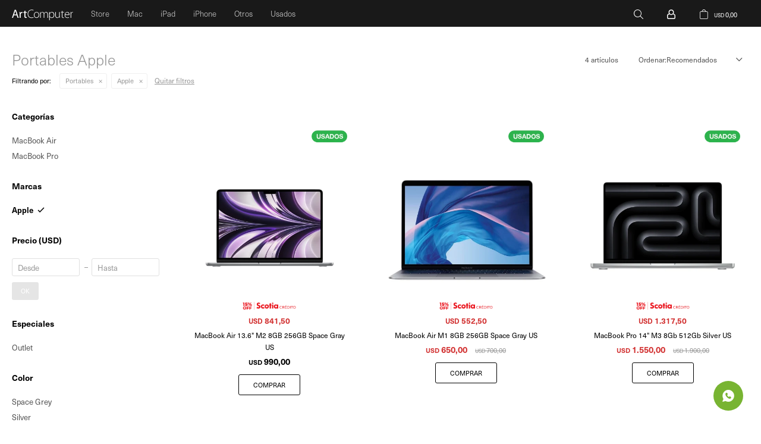

--- FILE ---
content_type: text/html; charset=utf-8
request_url: https://artcomputer.com.uy/usados/portables?marca=apple
body_size: 9280
content:
 <!DOCTYPE html> <html lang="es" class="no-js"> <head itemscope itemtype="http://schema.org/WebSite"> <meta charset="utf-8" /> <script> const GOOGLE_MAPS_CHANNEL_ID = '37'; </script> <link rel='preconnect' href='https://f.fcdn.app' /> <link rel='preconnect' href='https://fonts.googleapis.com' /> <link rel='preconnect' href='https://www.facebook.com' /> <link rel='preconnect' href='https://www.google-analytics.com' /> <link rel="dns-prefetch" href="https://cdnjs.cloudflare.com" /> <title itemprop='name'>Portables Apple — ArtComputer</title> <meta name="description" content="" /> <meta name="keywords" content="Portables,MacBook Air,MacBook Pro,Apple" /> <link itemprop="url" rel="canonical" href="https://artcomputer.com.uy/usados/portables?marca=apple" /> <meta property="og:title" content="Portables Apple — ArtComputer" /><meta property="og:description" content="" /><meta property="og:type" content="website" /><meta property="og:image" content="https://artcomputer.com.uy/public/web/img/logo-og.png"/><meta property="og:url" content="https://artcomputer.com.uy/usados/portables?marca=apple" /><meta property="og:site_name" content="ArtComputer" /> <meta name='twitter:description' content='' /> <meta name='twitter:image' content='https://artcomputer.com.uy/public/web/img/logo-og.png' /> <meta name='twitter:url' content='https://artcomputer.com.uy/usados/portables?marca=apple' /> <meta name='twitter:card' content='summary' /> <meta name='twitter:title' content='Portables Apple — ArtComputer' /> <script>document.getElementsByTagName('html')[0].setAttribute('class', 'js ' + ('ontouchstart' in window || navigator.msMaxTouchPoints ? 'is-touch' : 'no-touch'));</script> <script> var FN_TC = { M1 : 37.86, M2 : 1 }; </script> <script>window.dataLayer = window.dataLayer || [];var _tmData = {"fbPixel":"","hotJar":"","zopimId":"","app":"web"};</script> <script>(function(w,d,s,l,i){w[l]=w[l]||[];w[l].push({'gtm.start': new Date().getTime(),event:'gtm.js'});var f=d.getElementsByTagName(s)[0], j=d.createElement(s),dl=l!='dataLayer'?'&l='+l:'';j.setAttribute('defer', 'defer');j.src= 'https://www.googletagmanager.com/gtm.js?id='+i+dl;f.parentNode.insertBefore(j,f); })(window,document,'script','dataLayer','GTM-WPGKNMH');</script> <meta id='viewportMetaTag' name="viewport" content="width=device-width, initial-scale=1.0, maximum-scale=1,user-scalable=no"> <link rel="shortcut icon" href="https://f.fcdn.app/assets/commerce/artcomputer.com.uy/7b71_8116/public/web/favicon.ico" /> <link rel="apple-itouch-icon" href="https://f.fcdn.app/assets/commerce/artcomputer.com.uy/b1e8_4269/public/web/favicon.png" /> <link rel="stylesheet" href="https://use.typekit.net/iom7ods.css"> <link href="https://f.fcdn.app/assets/commerce/artcomputer.com.uy/0000_1039/s.66045704533666132446751478384418.css" rel="stylesheet"/> <script src="https://f.fcdn.app/assets/commerce/artcomputer.com.uy/0000_1039/s.42420412436233563453844544023164.js"></script> <!--[if lt IE 9]> <script type="text/javascript" src="https://cdnjs.cloudflare.com/ajax/libs/html5shiv/3.7.3/html5shiv.js"></script> <![endif]--> <link rel="manifest" href="https://f.fcdn.app/assets/manifest.json" /> </head> <body id='pgCatalogo' class='headerMenuBasic headerSubMenuFade headerSubMenuFullPageWidth buscadorSlideTop compraSlide compraLeft filtrosFixed fichaMobileFixedActions footer1 pc-usados items3'> <noscript><iframe src="https://www.googletagmanager.com/ns.html?id=GTM-WPGKNMH" height="0" width="0" style="display:none;visibility:hidden"></iframe></noscript> <script> (function (d, s, id) { var js, fjs = d.getElementsByTagName(s)[0]; if (d.getElementById(id)) return; js = d.createElement(s); js.id = id; js.setAttribute('defer', 'defer'); /* */ js.src = 'https://connect.facebook.net/es_LA/sdk/xfbml.js#xfbml=1&version=v3.0&autoLogAppEvents=1'; /* */ fjs.parentNode.insertBefore(js, fjs); }(document, 'script', 'facebook-jssdk')); </script> <script> window.fbAsyncInit = function () { FB.init({ appId: '265966028855958', autoLogAppEvents: true, xfbml: true, version: 'v3.0' }); }; var FBLogin = new (function () { var $frmLogin = null; var reRequest = false; var setMensajeError = function (msj) { var $frm = getFrmLogin(); if ($frm != null) { var $divMsj = $('.msg.err:first', $frm); if ($divMsj.length == 0) { $divMsj = $('<div class="msg err"><p></p></div>'); $divMsj.insertBefore($('.fld-grp:first', $frm)); } $('p:first', $divMsj).text(msj); } }; var getFrmLogin = function () { if ($frmLogin == null) { $frmLogin = $('#frmLogin'); if ($frmLogin.length == 0) { $frmLogin = null; } } return $frmLogin; }; var login = function () { var opt = { scope: 'public_profile,email' }; if (reRequest === true) { opt.auth_type = 'rerequest'; } FB.login(function (response) { if (response.status === 'connected') { $.ajax({ url: 'https://artcomputer.com.uy/ajax?service=login-fb', data: { tk: response.authResponse.accessToken }, dataType: 'json', success: function (json) { if (json.logged == true) { location.href = location.href.replace(/#.*/, ''); } else if (json.scope != undefined) { setMensajeError(json.msj); if (reRequest == false) { reRequest = true; login(); } } } }); } }, opt); }; this.login = function () { login(); }; $(function () { $('body:first').on('click', '.btnLoginFacebook', function (e) { e.preventDefault(); try { FBLogin.login(); } catch (e) { } }); }); })(); </script> <div id="pre"> <div id="wrapper"> <header id="header" role="banner"> <div class="cnt"> <div id="logo"><a href="/"><img src="https://f.fcdn.app/assets/commerce/artcomputer.com.uy/d24e_6a15/public/web/img/logo.svg" alt="ArtComputer" /></a></div> <nav id="menu" data-fn="fnMainMenu"> <ul class="lst main"> <li class="it tienda"> <a target="_self" href="https://artcomputer.com.uy/tienda" class="tit">Store</a> <div class="subMenu"> <div class="cnt"> <ul> <li class=" apple"><a target="_self" href="https://artcomputer.com.uy/apple" class="tit">Apple</a></li> <li class="marley marley"><a target="_self" href="https://artcomputer.com.uy/marley" class="tit">Marley</a></li> <li class="belkin belkin"><a target="_self" href="https://artcomputer.com.uy/belkin" class="tit">Belkin</a></li> <li class=" otras-marcas"><a target="_self" href="https://artcomputer.com.uy/otras-marcas" class="tit">Otras</a></li> </ul> </div> </div> </li> <li class="it mac"> <a target="_self" href="https://artcomputer.com.uy/mac" class="tit">Mac</a> <div class="subMenu"> <div class="cnt"> <ul> <li class=" macbook-air"><a target="_self" href="https://artcomputer.com.uy/mac/portables/macbook-air" class="tit">MacBook Air</a></li> <li class=" imac"><a target="_self" href="https://artcomputer.com.uy/mac/escritorio/imac" class="tit">iMac</a></li> </ul> </div> </div> </li> <li class="it ipad"> <a target="_self" href="https://artcomputer.com.uy/ipad" class="tit">iPad</a> <div class="subMenu"> <div class="cnt"> <ul> <li class=" ipad"><a target="_self" href="https://artcomputer.com.uy/ipad/ipad/ipad" class="tit">iPad</a></li> <li class=" ipad-pro"><a target="_self" href="https://artcomputer.com.uy/ipad/ipad/ipad-pro" class="tit">iPad Pro</a></li> </ul> </div> </div> </li> <li class="it iphone"> <a target="_self" href="https://artcomputer.com.uy/iphone" class="tit">iPhone</a> <div class="subMenu"> <div class="cnt"> <ul> <li class=" modelos iphone-16e"><a target="_self" href="https://artcomputer.com.uy/iphone?modelos=iphone-16e" class="tit">iPhone 16e</a></li> <li class=" modelos iphone-17"><a target="_self" href="https://artcomputer.com.uy/iphone?modelos=iphone-17" class="tit">iPhone 17</a></li> <li class=" modelos iphone-17-pro"><a target="_self" href="https://artcomputer.com.uy/iphone?modelos=iphone-17-pro" class="tit">iPhone 17 Pro</a></li> <li class=" modelos iphone-17-pro-max"><a target="_self" href="https://artcomputer.com.uy/iphone?modelos=iphone-17-pro-max" class="tit">iPhone 17 Pro Max</a></li> <li class=" modelos iphone-air"><a target="_self" href="https://artcomputer.com.uy/iphone?modelos=iphone-air" class="tit">iPhone Air</a></li> </ul> </div> </div> </li> <li class="it otros"> <a target="_self" href="https://artcomputer.com.uy/otros" class="tit">Otros</a> <div class="subMenu"> <div class="cnt"> <ul> <li class=" apple-watch"><a target="_self" href="https://artcomputer.com.uy/otros/accesorios/apple-watch" class="tit">Apple Watch</a></li> <li class=" airpods"><a target="_self" href="https://artcomputer.com.uy/otros/accesorios/airpods" class="tit">AirPods</a></li> <li class=" power-banks"><a target="_self" href="https://artcomputer.com.uy/otros/accesorios/power-banks" class="tit">Power banks</a></li> <li class=" cargadores"><a target="_self" href="https://artcomputer.com.uy/otros/accesorios/cargadores" class="tit">Cargadores</a></li> <li class=" hubs"><a target="_self" href="https://artcomputer.com.uy/otros/accesorios/hubs" class="tit">Hubs</a></li> <li class=" otros"><a target="_self" href="https://artcomputer.com.uy/otros/accesorios/otros" class="tit">Otros</a></li> <li class=" cables-y-adaptadores"><a target="_self" href="https://artcomputer.com.uy/otros/accesorios/cables-y-adaptadores" class="tit">Cables y Adaptadores</a></li> <li class=" protectores-y-bolsos"><a target="_self" href="https://artcomputer.com.uy/otros/accesorios/protectores-y-bolsos" class="tit">Protectores y bolsos</a></li> <li class=" hogar"><a target="_self" href="https://artcomputer.com.uy/otros/hogar" class="tit">Hogar</a></li> </ul> </div> </div> </li> <li class="it usados"> <a target="_self" href="https://artcomputer.com.uy/usados" class="tit">Usados</a> </li> </ul> </nav> <div class="toolsItem frmBusqueda" data-version='1'> <button type="button" class="btnItem btnMostrarBuscador"> <span class="ico"></span> <span class="txt"></span> </button> <form action="/catalogo"> <div class="cnt"> <span class="btnCerrar"> <span class="ico"></span> <span class="txt"></span> </span> <label class="lbl"> <b>Buscar productos</b> <input maxlength="48" required="" autocomplete="off" type="search" name="q" placeholder="Buscar productos..." /> </label> <button class="btnBuscar" type="submit"> <span class="ico"></span> <span class="txt"></span> </button> </div> </form> </div> <div class="toolsItem accesoMiCuentaCnt" data-logged="off" data-version='1'> <a href="/mi-cuenta" class="btnItem btnMiCuenta"> <span class="ico"></span> <span class="txt"></span> <span class="usuario"> <span class="nombre"></span> <span class="apellido"></span> </span> </a> <div class="miCuentaMenu"> <ul class="lst"> <li class="it"><a href='/mi-cuenta/mis-datos' class="tit" >Mis datos</a></li> <li class="it"><a href='/mi-cuenta/direcciones' class="tit" >Mis direcciones</a></li> <li class="it"><a href='/mi-cuenta/compras' class="tit" >Mis compras</a></li> <li class="it"><a href='/mi-cuenta/wish-list' class="tit" >Wish List</a></li> <li class="it itSalir"><a href='/salir' class="tit" >Salir</a></li> </ul> </div> </div> <div id="miCompra" data-show="off" data-fn="fnMiCompra" class="toolsItem" data-version="1"> </div> <a id="btnMainMenuMobile" href="javascript:mainMenuMobile.show();"><span class="ico">&#59421;</span><span class="txt">Menú</span></a> </div> </header> <!-- end:header --> <div id="central" data-catalogo="on" data-tit="Portables Apple " data-url="https://artcomputer.com.uy/usados/portables?marca=apple" data-total="4" data-pc="usados"> <div id="wrapperFicha"></div> <div class='hdr'> <h1 class="tit">Portables Apple</h1> <div class="tools"> <div class="tot">4 artículos </div> <span class="btn btn01 btnMostrarFiltros" title="Filtrar productos"></span> <div class="orden"><select name='ord' class="custom" id='cboOrdenCatalogo' data-pred="rec" ><option value="rec" selected="selected" >Recomendados</option><option value="new" >Recientes</option><option value="cat" >Categoría</option><option value="pra" >Menor precio</option><option value="prd" >Mayor precio</option></select></div> </div> </div> <div id="catalogoFiltrosSeleccionados"><strong class=tit>Filtrando por:</strong><a rel="nofollow" href="https://artcomputer.com.uy/usados?marca=apple" title="Quitar" class="it" data-tipo="categoria">Portables</a><a rel="nofollow" href="https://artcomputer.com.uy/usados/portables" title="Quitar" class="it" data-tipo="marca">Apple</a><a rel="nofollow" href="https://artcomputer.com.uy/usados" class="btnLimpiarFiltros">Quitar filtros</a></div> <section id="main" role="main"> <div id='catalogoProductos' class='articleList aListProductos ' data-tot='4' data-totAbs='4' data-cargarVariantes='1'><div class='it outlet grp12 grp13 grp17 grp57' data-disp='1' data-codProd='OUT441' data-codVar='OUT441' data-im='//f.fcdn.app/assets/nd.png'><div class='cnt'><a class="img" href="https://artcomputer.com.uy/catalogo/macbook-air-13-6-m2-8gb-256gb-space-gray-us_OUT441_OUT441" title="MacBook Air 13.6&quot; M2 8GB 256GB Space Gray US"> <div class="logoMarca"></div> <div class="cocardas"><div class="ctm"><div class="ico grupo grupo17"><img loading='lazy' src='//f.fcdn.app/imgs/0e20c3/artcomputer.com.uy/artcuy/f44c/webp/grupoproductos/143/100-100/cocarda-usados-mesa-de-trabajo-1.png' alt='Usados' /></div></div></div> <img loading='lazy' src='//f.fcdn.app/imgs/1744c1/artcomputer.com.uy/artcuy/0ac9/webp/catalogo/OUT441_OUT441_1/500x500/macbook-air-13-6-m2-8gb-256gb-space-gray-us-macbook-air-13-6-m2-8gb-256gb-space-gray-us.jpg' alt='MacBook Air 13.6&quot; M2 8GB 256GB Space Gray US MacBook Air 13.6&quot; M2 8GB 256GB Space Gray US' width='500' height='500' /> </a> <div class="info"> <a class="tit" href="https://artcomputer.com.uy/catalogo/macbook-air-13-6-m2-8gb-256gb-space-gray-us_OUT441_OUT441" title="MacBook Air 13.6&quot; M2 8GB 256GB Space Gray US"><h2>MacBook Air 13.6&quot; M2 8GB 256GB Space Gray US</h2></a> <div class="precios"> <strong class="precio venta"><span class="sim">USD</span> <span class="monto">990,00</span></strong> </div><span class="cocarda-uu"><img src="/public/web/img/cocarda-uu.png" alt="alt"/></span> <div class="descuentosMDP"><div class='desc_9'> <span class='img' title='Scotia Credito 15%'><img loading='lazy' src='//f.fcdn.app/imgs/07cc82/artcomputer.com.uy/artcuy/fbab/webp/descuentos/221/0x0/scotia-chica.png' alt='Scotia Credito 15%' /></span> <span class="precio"><span class="sim">USD</span> <span class="monto">841,50</span></span></div></div> <button class="btn btn01 btnComprar" onclick="miCompra.agregarArticulo('1:OUT441:OUT441:U:1',1)" data-sku="1:OUT441:OUT441:U:1"><span></span></button> <div class="variantes"></div> <!--<div class="marca">Apple</div>--> <!--<div class="desc">MacBook Air 13.6&quot; M2 8GB 256GB Space Gray US - USADO</div>--> </div><input type="hidden" class="json" style="display:none" value="{&quot;sku&quot;:{&quot;fen&quot;:&quot;1:OUT441:OUT441:U:1&quot;,&quot;com&quot;:&quot;OUT441::U&quot;},&quot;producto&quot;:{&quot;codigo&quot;:&quot;OUT441&quot;,&quot;nombre&quot;:&quot;MacBook Air 13.6\&quot; M2 8GB 256GB Space Gray US&quot;,&quot;categoria&quot;:&quot;Portables &gt; MacBook Air&quot;,&quot;marca&quot;:&quot;Apple&quot;},&quot;variante&quot;:{&quot;codigo&quot;:&quot;OUT441&quot;,&quot;codigoCompleto&quot;:&quot;OUT441OUT441&quot;,&quot;nombre&quot;:&quot;MacBook Air 13.6\&quot; M2 8GB 256GB Space Gray US&quot;,&quot;nombreCompleto&quot;:&quot;MacBook Air 13.6\&quot; M2 8GB 256GB Space Gray US&quot;,&quot;img&quot;:{&quot;u&quot;:&quot;\/\/f.fcdn.app\/imgs\/42d4d1\/artcomputer.com.uy\/artcuy\/0ac9\/webp\/catalogo\/OUT441_OUT441_1\/1024-1024\/macbook-air-13-6-m2-8gb-256gb-space-gray-us-macbook-air-13-6-m2-8gb-256gb-space-gray-us.jpg&quot;},&quot;url&quot;:&quot;https:\/\/artcomputer.com.uy\/catalogo\/macbook-air-13-6-m2-8gb-256gb-space-gray-us_OUT441_OUT441&quot;,&quot;tieneStock&quot;:false,&quot;ordenVariante&quot;:&quot;999&quot;},&quot;nomPresentacion&quot;:&quot;Talle \u00fanico&quot;,&quot;nombre&quot;:&quot;MacBook Air 13.6\&quot; M2 8GB 256GB Space Gray US&quot;,&quot;nombreCompleto&quot;:&quot;MacBook Air 13.6\&quot; M2 8GB 256GB Space Gray US&quot;,&quot;precioMonto&quot;:990,&quot;moneda&quot;:{&quot;nom&quot;:&quot;M2&quot;,&quot;nro&quot;:840,&quot;cod&quot;:&quot;USD&quot;,&quot;sim&quot;:&quot;USD&quot;},&quot;sale&quot;:false,&quot;outlet&quot;:true,&quot;nuevo&quot;:false}" /></div></div><div class='it rebajado outlet grp12 grp13 grp17 grp57' data-disp='1' data-codProd='OUT442' data-codVar='OUT442' data-im='//f.fcdn.app/assets/nd.png'><div class='cnt'><a class="img" href="https://artcomputer.com.uy/catalogo/macbook-air-m1-8gb-256gb-space-gray-us_OUT442_OUT442" title="MacBook Air M1 8GB 256GB Space Gray US"> <div class="logoMarca"></div> <div class="cocardas"><div class="ctm"><div class="ico grupo grupo17"><img loading='lazy' src='//f.fcdn.app/imgs/0e20c3/artcomputer.com.uy/artcuy/f44c/webp/grupoproductos/143/100-100/cocarda-usados-mesa-de-trabajo-1.png' alt='Usados' /></div></div></div> <img loading='lazy' src='//f.fcdn.app/imgs/e01893/artcomputer.com.uy/artcuy/092e/webp/catalogo/OUT442_OUT442_1/500x500/macbook-air-m1-8gb-256gb-space-gray-us-macbook-air-m1-8gb-256gb-space-gray-us.jpg' alt='MacBook Air M1 8GB 256GB Space Gray US MacBook Air M1 8GB 256GB Space Gray US' width='500' height='500' /> <span data-fn="fnLoadImg" data-src="//f.fcdn.app/imgs/622578/artcomputer.com.uy/artcuy/d72d/webp/catalogo/OUT442_OUT442_2/500x500/macbook-air-m1-8gb-256gb-space-gray-us-macbook-air-m1-8gb-256gb-space-gray-us.jpg" data-alt="" data-w="500" data-h="500"></span> </a> <div class="info"> <a class="tit" href="https://artcomputer.com.uy/catalogo/macbook-air-m1-8gb-256gb-space-gray-us_OUT442_OUT442" title="MacBook Air M1 8GB 256GB Space Gray US"><h2>MacBook Air M1 8GB 256GB Space Gray US</h2></a> <div class="precios"> <strong class="precio venta"><span class="sim">USD</span> <span class="monto">650,00</span></strong> <del class="precio lista"><span class="sim">USD</span> <span class="monto">700,00</span></del> </div><span class="cocarda-uu"><img src="/public/web/img/cocarda-uu.png" alt="alt"/></span> <div class="descuentosMDP"><div class='desc_9'> <span class='img' title='Scotia Credito 15%'><img loading='lazy' src='//f.fcdn.app/imgs/07cc82/artcomputer.com.uy/artcuy/fbab/webp/descuentos/221/0x0/scotia-chica.png' alt='Scotia Credito 15%' /></span> <span class="precio"><span class="sim">USD</span> <span class="monto">552,50</span></span></div></div> <button class="btn btn01 btnComprar" onclick="miCompra.agregarArticulo('1:OUT442:OUT442:U:1',1)" data-sku="1:OUT442:OUT442:U:1"><span></span></button> <div class="variantes"></div> <!--<div class="marca">Apple</div>--> <!--<div class="desc">MacBook Air M1 8GB 256GB Space Gray US - Usado</div>--> </div><input type="hidden" class="json" style="display:none" value="{&quot;sku&quot;:{&quot;fen&quot;:&quot;1:OUT442:OUT442:U:1&quot;,&quot;com&quot;:&quot;OUT442::U&quot;},&quot;producto&quot;:{&quot;codigo&quot;:&quot;OUT442&quot;,&quot;nombre&quot;:&quot;MacBook Air M1 8GB 256GB Space Gray US&quot;,&quot;categoria&quot;:&quot;Portables &gt; MacBook Air&quot;,&quot;marca&quot;:&quot;Apple&quot;},&quot;variante&quot;:{&quot;codigo&quot;:&quot;OUT442&quot;,&quot;codigoCompleto&quot;:&quot;OUT442OUT442&quot;,&quot;nombre&quot;:&quot;MacBook Air M1 8GB 256GB Space Gray US&quot;,&quot;nombreCompleto&quot;:&quot;MacBook Air M1 8GB 256GB Space Gray US&quot;,&quot;img&quot;:{&quot;u&quot;:&quot;\/\/f.fcdn.app\/imgs\/38bc76\/artcomputer.com.uy\/artcuy\/092e\/webp\/catalogo\/OUT442_OUT442_1\/1024-1024\/macbook-air-m1-8gb-256gb-space-gray-us-macbook-air-m1-8gb-256gb-space-gray-us.jpg&quot;},&quot;url&quot;:&quot;https:\/\/artcomputer.com.uy\/catalogo\/macbook-air-m1-8gb-256gb-space-gray-us_OUT442_OUT442&quot;,&quot;tieneStock&quot;:false,&quot;ordenVariante&quot;:&quot;999&quot;},&quot;nomPresentacion&quot;:&quot;Talle \u00fanico&quot;,&quot;nombre&quot;:&quot;MacBook Air M1 8GB 256GB Space Gray US&quot;,&quot;nombreCompleto&quot;:&quot;MacBook Air M1 8GB 256GB Space Gray US&quot;,&quot;precioMonto&quot;:650,&quot;moneda&quot;:{&quot;nom&quot;:&quot;M2&quot;,&quot;nro&quot;:840,&quot;cod&quot;:&quot;USD&quot;,&quot;sim&quot;:&quot;USD&quot;},&quot;sale&quot;:false,&quot;outlet&quot;:true,&quot;nuevo&quot;:false}" /></div></div><div class='it rebajado outlet grp12 grp13 grp17 grp57' data-disp='1' data-codProd='OUT395' data-codVar='OUT395' data-im='//f.fcdn.app/assets/nd.png'><div class='cnt'><a class="img" href="https://artcomputer.com.uy/catalogo/macbook-pro-14-m3-8gb-512gb-silver-us_OUT395_OUT395" title="MacBook Pro 14&quot; M3 8Gb 512Gb Silver US"> <div class="logoMarca"></div> <div class="cocardas"><div class="ctm"><div class="ico grupo grupo17"><img loading='lazy' src='//f.fcdn.app/imgs/0e20c3/artcomputer.com.uy/artcuy/f44c/webp/grupoproductos/143/100-100/cocarda-usados-mesa-de-trabajo-1.png' alt='Usados' /></div></div></div> <img loading='lazy' src='//f.fcdn.app/imgs/a7a9ca/artcomputer.com.uy/artcuy/74b0/webp/catalogo/OUT395_OUT395_1/500x500/macbook-pro-14-m3-8gb-512gb-silver-us-macbook-pro-14-m3-8gb-512gb-silver-us.jpg' alt='MacBook Pro 14&quot; M3 8Gb 512Gb Silver US MacBook Pro 14&quot; M3 8Gb 512Gb Silver US' width='500' height='500' /> <span data-fn="fnLoadImg" data-src="//f.fcdn.app/imgs/24f0a2/artcomputer.com.uy/artcuy/640c/webp/catalogo/OUT395_OUT395_2/500x500/macbook-pro-14-m3-8gb-512gb-silver-us-macbook-pro-14-m3-8gb-512gb-silver-us.jpg" data-alt="" data-w="500" data-h="500"></span> </a> <div class="info"> <a class="tit" href="https://artcomputer.com.uy/catalogo/macbook-pro-14-m3-8gb-512gb-silver-us_OUT395_OUT395" title="MacBook Pro 14&quot; M3 8Gb 512Gb Silver US"><h2>MacBook Pro 14&quot; M3 8Gb 512Gb Silver US</h2></a> <div class="precios"> <strong class="precio venta"><span class="sim">USD</span> <span class="monto">1.550,00</span></strong> <del class="precio lista"><span class="sim">USD</span> <span class="monto">1.900,00</span></del> </div><span class="cocarda-uu"><img src="/public/web/img/cocarda-uu.png" alt="alt"/></span> <div class="descuentosMDP"><div class='desc_9'> <span class='img' title='Scotia Credito 15%'><img loading='lazy' src='//f.fcdn.app/imgs/07cc82/artcomputer.com.uy/artcuy/fbab/webp/descuentos/221/0x0/scotia-chica.png' alt='Scotia Credito 15%' /></span> <span class="precio"><span class="sim">USD</span> <span class="monto">1.317,50</span></span></div></div> <button class="btn btn01 btnComprar" onclick="miCompra.agregarArticulo('1:OUT395:OUT395:U:1',1)" data-sku="1:OUT395:OUT395:U:1"><span></span></button> <div class="variantes"></div> <!--<div class="marca">Apple</div>--> <!--<div class="desc">MacBook Pro 14&quot; M3 8Gb 512Gb Silver US</div>--> </div><input type="hidden" class="json" style="display:none" value="{&quot;sku&quot;:{&quot;fen&quot;:&quot;1:OUT395:OUT395:U:1&quot;,&quot;com&quot;:&quot;OUT395::U&quot;},&quot;producto&quot;:{&quot;codigo&quot;:&quot;OUT395&quot;,&quot;nombre&quot;:&quot;MacBook Pro 14\&quot; M3 8Gb 512Gb Silver US&quot;,&quot;categoria&quot;:&quot;Portables &gt; MacBook Pro&quot;,&quot;marca&quot;:&quot;Apple&quot;},&quot;variante&quot;:{&quot;codigo&quot;:&quot;OUT395&quot;,&quot;codigoCompleto&quot;:&quot;OUT395OUT395&quot;,&quot;nombre&quot;:&quot;MacBook Pro 14\&quot; M3 8Gb 512Gb Silver US&quot;,&quot;nombreCompleto&quot;:&quot;MacBook Pro 14\&quot; M3 8Gb 512Gb Silver US&quot;,&quot;img&quot;:{&quot;u&quot;:&quot;\/\/f.fcdn.app\/imgs\/4f8c16\/artcomputer.com.uy\/artcuy\/74b0\/webp\/catalogo\/OUT395_OUT395_1\/1024-1024\/macbook-pro-14-m3-8gb-512gb-silver-us-macbook-pro-14-m3-8gb-512gb-silver-us.jpg&quot;},&quot;url&quot;:&quot;https:\/\/artcomputer.com.uy\/catalogo\/macbook-pro-14-m3-8gb-512gb-silver-us_OUT395_OUT395&quot;,&quot;tieneStock&quot;:false,&quot;ordenVariante&quot;:&quot;999&quot;},&quot;nomPresentacion&quot;:&quot;Talle \u00fanico&quot;,&quot;nombre&quot;:&quot;MacBook Pro 14\&quot; M3 8Gb 512Gb Silver US&quot;,&quot;nombreCompleto&quot;:&quot;MacBook Pro 14\&quot; M3 8Gb 512Gb Silver US&quot;,&quot;precioMonto&quot;:1550,&quot;moneda&quot;:{&quot;nom&quot;:&quot;M2&quot;,&quot;nro&quot;:840,&quot;cod&quot;:&quot;USD&quot;,&quot;sim&quot;:&quot;USD&quot;},&quot;sale&quot;:false,&quot;outlet&quot;:true,&quot;nuevo&quot;:false}" /></div></div><div class='it rebajado outlet grp12 grp13 grp17 grp57' data-disp='1' data-codProd='OUT426' data-codVar='OUT426' data-im='//f.fcdn.app/assets/nd.png'><div class='cnt'><a class="img" href="https://artcomputer.com.uy/catalogo/macbook-pro-16-m1-pro-16gb-512gb-ssd-space-gray-us_OUT426_OUT426" title="MacBook Pro 16&quot; M1 Pro 16Gb 512Gb SSD Space Gray US"> <div class="logoMarca"></div> <div class="cocardas"><div class="ctm"><div class="ico grupo grupo17"><img loading='lazy' src='//f.fcdn.app/imgs/0e20c3/artcomputer.com.uy/artcuy/f44c/webp/grupoproductos/143/100-100/cocarda-usados-mesa-de-trabajo-1.png' alt='Usados' /></div></div></div> <img loading='lazy' src='//f.fcdn.app/imgs/09b617/artcomputer.com.uy/artcuy/c449/webp/catalogo/OUT426_OUT426_1/500x500/macbook-pro-16-m1-pro-16gb-512gb-ssd-space-gray-us-macbook-pro-16-m1-pro-16gb-512gb-ssd-space-gray-us.jpg' alt='MacBook Pro 16&quot; M1 Pro 16Gb 512Gb SSD Space Gray US MacBook Pro 16&quot; M1 Pro 16Gb 512Gb SSD Space Gray US' width='500' height='500' /> </a> <div class="info"> <a class="tit" href="https://artcomputer.com.uy/catalogo/macbook-pro-16-m1-pro-16gb-512gb-ssd-space-gray-us_OUT426_OUT426" title="MacBook Pro 16&quot; M1 Pro 16Gb 512Gb SSD Space Gray US"><h2>MacBook Pro 16&quot; M1 Pro 16Gb 512Gb SSD Space Gray US</h2></a> <div class="precios"> <strong class="precio venta"><span class="sim">USD</span> <span class="monto">1.100,00</span></strong> <del class="precio lista"><span class="sim">USD</span> <span class="monto">1.500,00</span></del> </div><span class="cocarda-uu"><img src="/public/web/img/cocarda-uu.png" alt="alt"/></span> <div class="descuentosMDP"><div class='desc_9'> <span class='img' title='Scotia Credito 15%'><img loading='lazy' src='//f.fcdn.app/imgs/07cc82/artcomputer.com.uy/artcuy/fbab/webp/descuentos/221/0x0/scotia-chica.png' alt='Scotia Credito 15%' /></span> <span class="precio"><span class="sim">USD</span> <span class="monto">935,00</span></span></div></div> <button class="btn btn01 btnComprar" onclick="miCompra.agregarArticulo('1:OUT426:OUT426:U:1',1)" data-sku="1:OUT426:OUT426:U:1"><span></span></button> <div class="variantes"></div> <!--<div class="marca">Apple</div>--> <!--<div class="desc">MacBook Pro 16&quot; M1 Pro 16Gb 512Gb SSD Space Gray US - USADO</div>--> </div><input type="hidden" class="json" style="display:none" value="{&quot;sku&quot;:{&quot;fen&quot;:&quot;1:OUT426:OUT426:U:1&quot;,&quot;com&quot;:&quot;OUT426::U&quot;},&quot;producto&quot;:{&quot;codigo&quot;:&quot;OUT426&quot;,&quot;nombre&quot;:&quot;MacBook Pro 16\&quot; M1 Pro 16Gb 512Gb SSD Space Gray US&quot;,&quot;categoria&quot;:&quot;Portables &gt; MacBook Pro&quot;,&quot;marca&quot;:&quot;Apple&quot;},&quot;variante&quot;:{&quot;codigo&quot;:&quot;OUT426&quot;,&quot;codigoCompleto&quot;:&quot;OUT426OUT426&quot;,&quot;nombre&quot;:&quot;MacBook Pro 16\&quot; M1 Pro 16Gb 512Gb SSD Space Gray US&quot;,&quot;nombreCompleto&quot;:&quot;MacBook Pro 16\&quot; M1 Pro 16Gb 512Gb SSD Space Gray US&quot;,&quot;img&quot;:{&quot;u&quot;:&quot;\/\/f.fcdn.app\/imgs\/5cc391\/artcomputer.com.uy\/artcuy\/c449\/webp\/catalogo\/OUT426_OUT426_1\/1024-1024\/macbook-pro-16-m1-pro-16gb-512gb-ssd-space-gray-us-macbook-pro-16-m1-pro-16gb-512gb-ssd-space-gray-us.jpg&quot;},&quot;url&quot;:&quot;https:\/\/artcomputer.com.uy\/catalogo\/macbook-pro-16-m1-pro-16gb-512gb-ssd-space-gray-us_OUT426_OUT426&quot;,&quot;tieneStock&quot;:false,&quot;ordenVariante&quot;:&quot;999&quot;},&quot;nomPresentacion&quot;:&quot;Talle \u00fanico&quot;,&quot;nombre&quot;:&quot;MacBook Pro 16\&quot; M1 Pro 16Gb 512Gb SSD Space Gray US&quot;,&quot;nombreCompleto&quot;:&quot;MacBook Pro 16\&quot; M1 Pro 16Gb 512Gb SSD Space Gray US&quot;,&quot;precioMonto&quot;:1100,&quot;moneda&quot;:{&quot;nom&quot;:&quot;M2&quot;,&quot;nro&quot;:840,&quot;cod&quot;:&quot;USD&quot;,&quot;sim&quot;:&quot;USD&quot;},&quot;sale&quot;:false,&quot;outlet&quot;:true,&quot;nuevo&quot;:false}" /></div></div></div><div class='pagination'></div> </section> <!-- end:main --> <div id="secondary" data-fn="fnScrollFiltros"> <div id="catalogoFiltros" data-fn='fnCatalogoFiltros'> <div class="cnt"> <div class="blk blkCategorias" data-codigo="categoria"> <div class="hdr"> <div class="tit">Categorías</div> </div> <div class="cnt"> <div class="lst" data-fn="agruparCategoriasFiltro"> <label data-ic="1.2." data-val='https://artcomputer.com.uy/usados/portables/macbook-air?marca=apple' title='MacBook Air' class='it radio' data-total='2'><input type='radio' name='categoria' data-tot='2' value='https://artcomputer.com.uy/usados/portables/macbook-air?marca=apple' /> <b class='tit'>MacBook Air <span class='tot'>(2)</span></b></label><label data-ic="1.3." data-val='https://artcomputer.com.uy/usados/portables/macbook-pro?marca=apple' title='MacBook Pro' class='it radio' data-total='2'><input type='radio' name='categoria' data-tot='2' value='https://artcomputer.com.uy/usados/portables/macbook-pro?marca=apple' /> <b class='tit'>MacBook Pro <span class='tot'>(2)</span></b></label> </div> </div> </div> <div data-fn="fnBlkCaracteristica" class="blk blkCaracteristica" data-tipo="radio" data-codigo="color" ><div class="hdr"><div class="tit">Color</div></div> <div class="cnt"> <div class="lst"><label data-val='space-grey' title='Space Grey' class='it radio' data-total='3'><input type='radio' name='color' data-tot='3' value='space-grey' /> <b class='tit'>Space Grey <span class='tot'>(3)</span></b></label><label data-val='silver' title='Silver' class='it radio' data-total='1'><input type='radio' name='color' data-tot='1' value='silver' /> <b class='tit'>Silver <span class='tot'>(1)</span></b></label> </div> </div></div><div data-fn="fnBlkCaracteristica" class="blk blkCaracteristica" data-tipo="radio" data-codigo="capacidad" ><div class="hdr"><div class="tit">Capacidad</div></div> <div class="cnt"> <div class="lst"><label data-val='256-gb' title='256 GB' class='it radio' data-total='2'><input type='radio' name='capacidad' data-tot='2' value='256-gb' /> <b class='tit'>256 GB <span class='tot'>(2)</span></b></label><label data-val='512-gb' title='512 GB' class='it radio' data-total='2'><input type='radio' name='capacidad' data-tot='2' value='512-gb' /> <b class='tit'>512 GB <span class='tot'>(2)</span></b></label> </div> </div></div><div data-fn="fnBlkCaracteristica" class="blk blkCaracteristica" data-tipo="radio" data-codigo="tamano-de-pantalla" ><div class="hdr"><div class="tit">Tamaño de pantalla</div></div> <div class="cnt"> <div class="lst"><label data-val='13' title='13&#039;&#039;' class='it radio' data-total='2'><input type='radio' name='tamano-de-pantalla' data-tot='2' value='13' /> <b class='tit'>13&#039;&#039; <span class='tot'>(2)</span></b></label><label data-val='16' title='16&#039;&#039;' class='it radio' data-total='1'><input type='radio' name='tamano-de-pantalla' data-tot='1' value='16' /> <b class='tit'>16&#039;&#039; <span class='tot'>(1)</span></b></label><label data-val='14' title='14&quot;' class='it radio' data-total='1'><input type='radio' name='tamano-de-pantalla' data-tot='1' value='14' /> <b class='tit'>14&quot; <span class='tot'>(1)</span></b></label> </div> </div></div> <div class="blk blkMarcas" data-codigo="marca"> <div class="hdr"> <div class="tit">Marcas</div> </div> <div class="cnt"> <div class="lst"> <label data-val='apple' title='Apple' class='it radio sld' data-total='4'><input type='radio' name='marca' checked data-tot='4' value='apple' /> <b class='tit'>Apple <span class='tot'>(4)</span></b></label> </div> </div> </div> <div class="blk blkPrecio" data-fn="fnFiltroBlkPrecio" data-codigo="precio" data-min="-1" data-max="-1"> <div class="hdr"> <div class="tit">Precio <span class="moneda">(USD)</span></div> </div> <div class="cnt"> <form action="" class="frm"> <div class="cnt"> <label class="lblPrecio"><b>Desde:</b> <input autocomplete="off" placeholder="Desde" type="number" min="0" name="min" value="" /></label> <label class="lblPrecio"><b>Hasta:</b> <input autocomplete="off" placeholder="Hasta" type="number" min="0" name="max" value="" /></label> <button class="btnPrecio btn btn01" type="submit">OK</button> </div> </form> </div> </div> <div class="blk blkOtras" data-codigo="otras"> <div class="hdr"> <div class="tit">Especiales</div> </div> <div class="cnt"> <div class="lst"> <label data-val='1' title='Outlet' class='it checkbox' data-total='4'><input type='checkbox' name='outlet' data-tot='4' value='1' /> <b class='tit'>Outlet <span class='tot'>(4)</span></b></label> </div> </div> </div> <div style="display:none" id='filtrosOcultos'> <input id="paramQ" type="hidden" name="q" value="" /> </div> </div> <span class="btnCerrarFiltros "><span class="txt"></span></span> <span class="btnMostrarProductos btn btn01"><span class="txt"></span></span> </div> </div> </div> <footer id="footer"> <div class="cnt"> <!----> <div id="historialArtVistos" data-show="off"> </div> <div class="ftrContent"> <div class="datosContacto"> <address> <span class="telefono">‭2 604 22 16‬ / 099 461 691</span> <span class="direccion">Av Alfredo Arocena 1649, Montevideo</span> <span class="email">info@artcomputer.com.uy</span> <span class="horario">Lunes a Viernes de 10:00 a 18:00 hs y Sábados de 10:00 a 14:00hrs</span> </address> <ul class="lst lstRedesSociales"> <li class="it facebook"><a href="https://www.facebook.com/artcomputeruy" target="_blank" rel="external"><span class="ico">&#59392;</span><span class="txt">Facebook</span></a></li> <li class="it twitter"><a href="https://twitter.com/ArtComputerUY" target="_blank" rel="external"><span class="ico">&#59393;</span><span class="txt">Twitter</span></a></li> <li class="it instagram"><a href="https://www.instagram.com/artcomputer.uy/" target="_blank" rel="external"><span class="ico">&#59396;</span><span class="txt">Instagram</span></a></li> </ul> </div> <div class="blk blkSeo"> <div class="hdr"> <div class="tit">Menú SEO</div> </div> <div class="cnt"> <ul class="lst"> </ul> </div> </div> <div class="blk blkEmpresa"> <div class="hdr"> <div class="tit">ArtComputer</div> </div> <div class="cnt"> <ul class="lst"> <li class="it "><a target="_self" class="tit" href="https://artcomputer.com.uy/quienes-somos">Quienes somos</a></li> <li class="it "><a target="_self" class="tit" href="https://artcomputer.com.uy/contacto">Contacto</a></li> <li class="it "><a target="_self" class="tit" href="https://artcomputer.com.uy/marley">House of Marley</a></li> <li class="it "><a target="_self" class="tit" href="https://artcomputer.com.uy/terminos-condiciones">Términos y condiciones</a></li> </ul> </div> </div> <div class="blk blkCompra"> <div class="hdr"> <div class="tit">Comprar</div> </div> <div class="cnt"> <ul class="lst"> <li class="it "><a target="_self" class="tit" href="https://artcomputer.com.uy/como-comprar">Como comprar</a></li> <li class="it "><a target="_self" class="tit" href="https://artcomputer.com.uy/condicionesoutlet">Condiciones para publicar en el outlet</a></li> <li class="it "><a target="_self" class="tit" href="https://artcomputer.com.uy/preguntas-frecuentes">Preguntas frecuentes</a></li> <li class="it "><a target="_self" class="tit" href="https://artcomputer.com.uy/envios-y-devoluciones">Envíos y devoluciones</a></li> </ul> </div> </div> <div class="blk blkCuenta"> <div class="hdr"> <div class="tit">Mi cuenta</div> </div> <div class="cnt"> <ul class="lst"> <li class="it "><a target="_self" class="tit" href="https://artcomputer.com.uy/mi-cuenta">Mi cuenta</a></li> <li class="it "><a target="_self" class="tit" href="https://artcomputer.com.uy/mi-cuenta/compras">Mis compras</a></li> <li class="it "><a target="_self" class="tit" href="https://artcomputer.com.uy/mi-cuenta/direcciones">Mis direcciones</a></li> </ul> </div> </div> <div class="blk blkNewsletter"> <div class="hdr"> <div class="tit">Ingresa a nuestra comunidad</div> </div> <div class="cnt"> <p>¡Suscribite y recibe nuestras novedades y ofertas!</p> <form class="frmNewsletter" action="/ajax?service=registro-newsletter"> <div class="fld-grp"> <div class="fld fldNombre"> <label class="lbl"><b>Nombre</b><input type="text" name="nombre" placeholder="Ingresa tu nombre" /></label> </div> <div class="fld fldApellido"> <label class="lbl"><b>Apellido</b><input type="text" name="apellido" placeholder="Ingresa tu apellido" /></label> </div> <div class="fld fldEmail"> <label class="lbl"><b>E-mail</b><input type="email" name="email" required placeholder="Ingresa tu e-mail" /></label> </div> </div> <div class="actions"> <button type="submit" class="btn btnSuscribirme"><span>Suscribirme</span></button> </div> </form> </div> </div> <div class="sellos"> <div class="blk blkMediosDePago"> <div class="hdr"> <div class="tit">Comprá online con:</div> </div> <div class='cnt'> <ul class='lst lstMediosDePago'> <li class='it amex'><img loading="lazy" src="https://f.fcdn.app/logos/c/amex.svg" alt="amex" height="20" /></li> <li class='it anda'><img loading="lazy" src="https://f.fcdn.app/logos/c/anda.svg" alt="anda" height="20" /></li> <li class='it bandes'><img loading="lazy" src="https://f.fcdn.app/logos/c/bandes.svg" alt="bandes" height="20" /></li> <li class='it bbvanet'><img loading="lazy" src="https://f.fcdn.app/logos/c/bbvanet.svg" alt="bbvanet" height="20" /></li> <li class='it cabal'><img loading="lazy" src="https://f.fcdn.app/logos/c/cabal.svg" alt="cabal" height="20" /></li> <li class='it clubdeleste'><img loading="lazy" src="https://f.fcdn.app/logos/c/clubdeleste.svg" alt="clubdeleste" height="20" /></li> <li class='it ebrou'><img loading="lazy" src="https://f.fcdn.app/logos/c/ebrou.svg" alt="ebrou" height="20" /></li> <li class='it itau'><img loading="lazy" src="https://f.fcdn.app/logos/c/itau.svg" alt="itau" height="20" /></li> <li class='it master'><img loading="lazy" src="https://f.fcdn.app/logos/c/master.svg" alt="master" height="20" /></li> <li class='it oca'><img loading="lazy" src="https://f.fcdn.app/logos/c/oca.svg" alt="oca" height="20" /></li> <li class='it passcard'><img loading="lazy" src="https://f.fcdn.app/logos/c/passcard.svg" alt="passcard" height="20" /></li> <li class='it redpagos'><img loading="lazy" src="https://f.fcdn.app/logos/c/redpagos.svg" alt="redpagos" height="20" /></li> <li class='it scotiabank'><img loading="lazy" src="https://f.fcdn.app/logos/c/scotiabank.svg" alt="scotiabank" height="20" /></li> <li class='it visa'><img loading="lazy" src="https://f.fcdn.app/logos/c/visa.svg" alt="visa" height="20" /></li> <li class='it pagodespues'><img loading="lazy" src="https://f.fcdn.app/logos/c/pagodespues.svg" alt="pagodespues" height="20" /></li> </ul> </div> </div> <div class="blk blkMediosDeEnvio"> <div class="hdr"> <div class="tit">Entrega:</div> </div> <div class='cnt'> <ul class="lst lstMediosDeEnvio"> <li class="it 5" title="Pedidos Ya Express"><img loading='lazy' src='//f.fcdn.app/imgs/425690/artcomputer.com.uy/artcuy/8401/original/tipos-envio/141/0x0/peya.png' alt='Pedidos Ya Express' /></li> <li class="it 6" title="Pedidos Ya Coordinado"><img loading='lazy' src='//f.fcdn.app/imgs/1d381f/artcomputer.com.uy/artcuy/8401/original/tipos-envio/142/0x0/peya.png' alt='Pedidos Ya Coordinado' /></li> </ul> </div> </div> </div> <div class="extras"> <div class="copy">&COPY; Copyright 2026 / ArtComputer</div> <div class="btnFenicio"><a href="https://fenicio.io?site=ArtComputer" target="_blank" title="Powered by Fenicio eCommerce Uruguay"><strong>Fenicio eCommerce Uruguay</strong></a></div> </div> </div> </div> </footer> </div> <!-- end:wrapper --> </div> <!-- end:pre --> <div class="loader"> <div></div> </div> <a class="whatsappFloat" onclick="ga('send', 'event', 'ConsultaWhatsappMobile', 'Whatsapp 099461691');fbq('trackCustom', 'Whatsapp');" href="https://api.whatsapp.com/send?phone=59899461691" target="blank"></a> <!----- <div class="snowflakes" aria-hidden="true" > <div class="snowflake"> ❅ </div> <div class="snowflake"> ❅ </div> <div class="snowflake"> ❆ </div> <div class="snowflake"> ❄ </div> <div class="snowflake"> ❅ </div> <div class="snowflake"> ❆ </div> <div class="snowflake"> ❄ </div> <div class="snowflake"> ❅ </div> <div class="snowflake"> ❆ </div> <div class="snowflake"> ❄ </div> </div> <style> /* customizable snowflake styling */ .snowflake { color: #fff; font-size: 1em; font-family: Arial; text-shadow: 0 0 1px #000; } @-webkit-keyframes snowflakes-fall{0%{top:-10%}100%{top:100%}}@-webkit-keyframes snowflakes-shake{0%{-webkit-transform:translateX(0px);transform:translateX(0px)}50%{-webkit-transform:translateX(80px);transform:translateX(80px)}100%{-webkit-transform:translateX(0px);transform:translateX(0px)}}@keyframes snowflakes-fall{0%{top:-10%}100%{top:100%}}@keyframes snowflakes-shake{0%{transform:translateX(0px)}50%{transform:translateX(80px)}100%{transform:translateX(0px)}}.snowflake{position:fixed;top:-10%;z-index:9999;-webkit-user-select:none;-moz-user-select:none;-ms-user-select:none;user-select:none;cursor:default;-webkit-animation-name:snowflakes-fall,snowflakes-shake;-webkit-animation-duration:10s,3s;-webkit-animation-timing-function:linear,ease-in-out;-webkit-animation-iteration-count:infinite,infinite;-webkit-animation-play-state:running,running;animation-name:snowflakes-fall,snowflakes-shake;animation-duration:10s,3s;animation-timing-function:linear,ease-in-out;animation-iteration-count:infinite,infinite;animation-play-state:running,running}.snowflake:nth-of-type(0){left:1%;-webkit-animation-delay:0s,0s;animation-delay:0s,0s}.snowflake:nth-of-type(1){left:10%;-webkit-animation-delay:1s,1s;animation-delay:1s,1s}.snowflake:nth-of-type(2){left:20%;-webkit-animation-delay:6s,.5s;animation-delay:6s,.5s}.snowflake:nth-of-type(3){left:30%;-webkit-animation-delay:4s,2s;animation-delay:4s,2s}.snowflake:nth-of-type(4){left:40%;-webkit-animation-delay:2s,2s;animation-delay:2s,2s}.snowflake:nth-of-type(5){left:50%;-webkit-animation-delay:8s,3s;animation-delay:8s,3s}.snowflake:nth-of-type(6){left:60%;-webkit-animation-delay:6s,2s;animation-delay:6s,2s}.snowflake:nth-of-type(7){left:70%;-webkit-animation-delay:2.5s,1s;animation-delay:2.5s,1s}.snowflake:nth-of-type(8){left:80%;-webkit-animation-delay:1s,0s;animation-delay:1s,0s}.snowflake:nth-of-type(9){left:90%;-webkit-animation-delay:3s,1.5s;animation-delay:3s,1.5s} /* Demo Purpose Only*/ .demo { font-family: 'Raleway', sans-serif; color:#fff; display: block; margin: 0 auto; padding: 15px 0; text-align: center; } .demo a{ font-family: 'Raleway', sans-serif; color: #000; } </style> --------> <div id="mainMenuMobile"> <span class="btnCerrar"><span class="ico"></span><span class="txt"></span></span> <div class="cnt"> <ul class="lst menu"> <li class="it miCuenta"> <div class="toolsItem accesoMiCuentaCnt" data-logged="off" data-version='1'> <a href="/mi-cuenta" class="btnItem btnMiCuenta"> <span class="ico"></span> <span class="txt"></span> <span class="usuario"> <span class="nombre"></span> <span class="apellido"></span> </span> </a> <div class="miCuentaMenu"> <ul class="lst"> <li class="it"><a href='/mi-cuenta/mis-datos' class="tit" >Mis datos</a></li> <li class="it"><a href='/mi-cuenta/direcciones' class="tit" >Mis direcciones</a></li> <li class="it"><a href='/mi-cuenta/compras' class="tit" >Mis compras</a></li> <li class="it"><a href='/mi-cuenta/wish-list' class="tit" >Wish List</a></li> <li class="it itSalir"><a href='/salir' class="tit" >Salir</a></li> </ul> </div> </div> <span class="btnCerrar"><span class="ico"></span><span class="txt"></span></span> </li> <li class="it tienda"> <div class="cnt"> <a class="tit" href="https://artcomputer.com.uy/tienda">Store</a> </div> <div class="subMenu"> <div class="hdr"> <span class="btnCerrarSubmenu"></span> <a class="titSubmenu" href="#"></a> </div> <div class="cnt"> <ul class="lst"> <li class="it apple"><a class="tit" href="https://artcomputer.com.uy/apple">Apple</a></li> <li class="it marley marley"><a class="tit" href="https://artcomputer.com.uy/marley">Marley</a></li> <li class="it belkin belkin"><a class="tit" href="https://artcomputer.com.uy/belkin">Belkin</a></li> <li class="it otras-marcas"><a class="tit" href="https://artcomputer.com.uy/otras-marcas">Otras</a></li> </ul> </div> </div> </li> <li class="it mac"> <div class="cnt"> <a class="tit" href="https://artcomputer.com.uy/mac">Mac</a> </div> <div class="subMenu"> <div class="hdr"> <span class="btnCerrarSubmenu"></span> <a class="titSubmenu" href="#"></a> </div> <div class="cnt"> <ul class="lst"> <li class="it macbook-air"><a class="tit" href="https://artcomputer.com.uy/mac/portables/macbook-air">MacBook Air</a></li> <li class="it imac"><a class="tit" href="https://artcomputer.com.uy/mac/escritorio/imac">iMac</a></li> </ul> </div> </div> </li> <li class="it ipad"> <div class="cnt"> <a class="tit" href="https://artcomputer.com.uy/ipad">iPad</a> </div> <div class="subMenu"> <div class="hdr"> <span class="btnCerrarSubmenu"></span> <a class="titSubmenu" href="#"></a> </div> <div class="cnt"> <ul class="lst"> <li class="it ipad"><a class="tit" href="https://artcomputer.com.uy/ipad/ipad/ipad">iPad</a></li> <li class="it ipad-pro"><a class="tit" href="https://artcomputer.com.uy/ipad/ipad/ipad-pro">iPad Pro</a></li> </ul> </div> </div> </li> <li class="it iphone"> <div class="cnt"> <a class="tit" href="https://artcomputer.com.uy/iphone">iPhone</a> </div> <div class="subMenu"> <div class="hdr"> <span class="btnCerrarSubmenu"></span> <a class="titSubmenu" href="#"></a> </div> <div class="cnt"> <ul class="lst"> <li class="it modelos iphone-16e"><a class="tit" href="https://artcomputer.com.uy/iphone?modelos=iphone-16e">iPhone 16e</a></li> <li class="it modelos iphone-17"><a class="tit" href="https://artcomputer.com.uy/iphone?modelos=iphone-17">iPhone 17</a></li> <li class="it modelos iphone-17-pro"><a class="tit" href="https://artcomputer.com.uy/iphone?modelos=iphone-17-pro">iPhone 17 Pro</a></li> <li class="it modelos iphone-17-pro-max"><a class="tit" href="https://artcomputer.com.uy/iphone?modelos=iphone-17-pro-max">iPhone 17 Pro Max</a></li> <li class="it modelos iphone-air"><a class="tit" href="https://artcomputer.com.uy/iphone?modelos=iphone-air">iPhone Air</a></li> </ul> </div> </div> </li> <li class="it otros"> <div class="cnt"> <a class="tit" href="https://artcomputer.com.uy/otros">Otros</a> </div> <div class="subMenu"> <div class="hdr"> <span class="btnCerrarSubmenu"></span> <a class="titSubmenu" href="#"></a> </div> <div class="cnt"> <ul class="lst"> <li class="it apple-watch"><a class="tit" href="https://artcomputer.com.uy/otros/accesorios/apple-watch">Apple Watch</a></li> <li class="it airpods"><a class="tit" href="https://artcomputer.com.uy/otros/accesorios/airpods">AirPods</a></li> <li class="it power-banks"><a class="tit" href="https://artcomputer.com.uy/otros/accesorios/power-banks">Power banks</a></li> <li class="it cargadores"><a class="tit" href="https://artcomputer.com.uy/otros/accesorios/cargadores">Cargadores</a></li> <li class="it hubs"><a class="tit" href="https://artcomputer.com.uy/otros/accesorios/hubs">Hubs</a></li> <li class="it otros"><a class="tit" href="https://artcomputer.com.uy/otros/accesorios/otros">Otros</a></li> <li class="it cables-y-adaptadores"><a class="tit" href="https://artcomputer.com.uy/otros/accesorios/cables-y-adaptadores">Cables y Adaptadores</a></li> <li class="it protectores-y-bolsos"><a class="tit" href="https://artcomputer.com.uy/otros/accesorios/protectores-y-bolsos">Protectores y bolsos</a></li> <li class="it hogar"><a class="tit" href="https://artcomputer.com.uy/otros/hogar">Hogar</a></li> </ul> </div> </div> </li> <li class="it usados"> <div class="cnt"> <a class="tit" href="https://artcomputer.com.uy/usados">Usados</a> </div> </li> <li class="it empresa"> <div class="cnt"> <strong class="tit">Empresa</strong> </div> <div class="subMenu"> <div class="hdr"> <span class="btnCerrarSubmenu"></span> <a class="titSubmenu" href="#"></a> </div> <div class="cnt"> <ul class="lst"> <li class="it "><a class="tit" href="https://artcomputer.com.uy/quienes-somos">Quienes somos</a></li> <li class="it "><a class="tit" href="https://artcomputer.com.uy/contacto">Contacto</a></li> <li class="it "><a class="tit" href="https://artcomputer.com.uy/marley">House of Marley</a></li> <li class="it "><a class="tit" href="https://artcomputer.com.uy/terminos-condiciones">Términos y condiciones</a></li> </ul> </div> </div> </li> <li class="it compra"> <div class="cnt"> <strong class="tit">Compra</strong> </div> <div class="subMenu"> <div class="hdr"> <span class="btnCerrarSubmenu"></span> <a class="titSubmenu" href="#"></a> </div> <div class="cnt"> <ul class="lst"> <li class="it "><a class="tit" href="https://artcomputer.com.uy/como-comprar">Como comprar</a></li> <li class="it "><a class="tit" href="https://artcomputer.com.uy/condicionesoutlet">Condiciones para publicar en el outlet</a></li> <li class="it "><a class="tit" href="https://artcomputer.com.uy/preguntas-frecuentes">Preguntas frecuentes</a></li> <li class="it "><a class="tit" href="https://artcomputer.com.uy/envios-y-devoluciones">Envíos y devoluciones</a></li> </ul> </div> </div> </li> </ul> </div> </div> <div id="fb-root"></div> </body> </html> 

--- FILE ---
content_type: text/html; charset=utf-8
request_url: https://artcomputer.com.uy/catalogo/cargar-variantes?c[]=OUT441&c[]=OUT442&c[]=OUT395&c[]=OUT426&paginaCatalogo=usados
body_size: 1961
content:
<div> <div data-codigo="OUT441"> <div class='articleList aListProductos ' data-tot='1' data-totAbs='0' data-cargarVariantes='0'><div class='it outlet grp12 grp13 grp17 grp57' data-disp='1' data-codProd='OUT441' data-codVar='OUT441' data-im='//f.fcdn.app/assets/nd.png'><div class='cnt'><a class="img" href="https://artcomputer.com.uy/catalogo/macbook-air-13-6-m2-8gb-256gb-space-gray-us_OUT441_OUT441" title="MacBook Air 13.6&quot; M2 8GB 256GB Space Gray US"> <div class="logoMarca"></div> <div class="cocardas"><div class="ctm"><div class="ico grupo grupo17"><img loading='lazy' src='//f.fcdn.app/imgs/0e20c3/artcomputer.com.uy/artcuy/f44c/webp/grupoproductos/143/100-100/cocarda-usados-mesa-de-trabajo-1.png' alt='Usados' /></div></div></div> <img loading='lazy' src='//f.fcdn.app/imgs/1744c1/artcomputer.com.uy/artcuy/0ac9/webp/catalogo/OUT441_OUT441_1/500x500/macbook-air-13-6-m2-8gb-256gb-space-gray-us-macbook-air-13-6-m2-8gb-256gb-space-gray-us.jpg' alt='MacBook Air 13.6&quot; M2 8GB 256GB Space Gray US MacBook Air 13.6&quot; M2 8GB 256GB Space Gray US' width='500' height='500' /> </a> <div class="info"> <a class="tit" href="https://artcomputer.com.uy/catalogo/macbook-air-13-6-m2-8gb-256gb-space-gray-us_OUT441_OUT441" title="MacBook Air 13.6&quot; M2 8GB 256GB Space Gray US"><h2>MacBook Air 13.6&quot; M2 8GB 256GB Space Gray US</h2></a> <div class="precios"> <strong class="precio venta"><span class="sim">USD</span> <span class="monto">990,00</span></strong> </div><span class="cocarda-uu"><img src="/public/web/img/cocarda-uu.png" alt="alt"/></span> <div class="descuentosMDP"><div class='desc_9'> <span class='img' title='Scotia Credito 15%'><img loading='lazy' src='//f.fcdn.app/imgs/07cc82/artcomputer.com.uy/artcuy/fbab/webp/descuentos/221/0x0/scotia-chica.png' alt='Scotia Credito 15%' /></span> <span class="precio"><span class="sim">USD</span> <span class="monto">841,50</span></span></div></div> <button class="btn btn01 btnComprar" onclick="miCompra.agregarArticulo('1:OUT441:OUT441:U:1',1)" data-sku="1:OUT441:OUT441:U:1"><span></span></button> <div class="variantes"></div> <!--<div class="marca">Apple</div>--> <!--<div class="desc">MacBook Air 13.6&quot; M2 8GB 256GB Space Gray US - USADO</div>--> </div><input type="hidden" class="json" style="display:none" value="{&quot;sku&quot;:{&quot;fen&quot;:&quot;1:OUT441:OUT441:U:1&quot;,&quot;com&quot;:&quot;OUT441::U&quot;},&quot;producto&quot;:{&quot;codigo&quot;:&quot;OUT441&quot;,&quot;nombre&quot;:&quot;MacBook Air 13.6\&quot; M2 8GB 256GB Space Gray US&quot;,&quot;categoria&quot;:&quot;Portables &gt; MacBook Air&quot;,&quot;marca&quot;:&quot;Apple&quot;},&quot;variante&quot;:{&quot;codigo&quot;:&quot;OUT441&quot;,&quot;codigoCompleto&quot;:&quot;OUT441OUT441&quot;,&quot;nombre&quot;:&quot;MacBook Air 13.6\&quot; M2 8GB 256GB Space Gray US&quot;,&quot;nombreCompleto&quot;:&quot;MacBook Air 13.6\&quot; M2 8GB 256GB Space Gray US&quot;,&quot;img&quot;:{&quot;u&quot;:&quot;\/\/f.fcdn.app\/imgs\/42d4d1\/artcomputer.com.uy\/artcuy\/0ac9\/webp\/catalogo\/OUT441_OUT441_1\/1024-1024\/macbook-air-13-6-m2-8gb-256gb-space-gray-us-macbook-air-13-6-m2-8gb-256gb-space-gray-us.jpg&quot;},&quot;url&quot;:&quot;https:\/\/artcomputer.com.uy\/catalogo\/macbook-air-13-6-m2-8gb-256gb-space-gray-us_OUT441_OUT441&quot;,&quot;tieneStock&quot;:false,&quot;ordenVariante&quot;:&quot;999&quot;},&quot;nomPresentacion&quot;:&quot;Talle \u00fanico&quot;,&quot;nombre&quot;:&quot;MacBook Air 13.6\&quot; M2 8GB 256GB Space Gray US&quot;,&quot;nombreCompleto&quot;:&quot;MacBook Air 13.6\&quot; M2 8GB 256GB Space Gray US&quot;,&quot;precioMonto&quot;:990,&quot;moneda&quot;:{&quot;nom&quot;:&quot;M2&quot;,&quot;nro&quot;:840,&quot;cod&quot;:&quot;USD&quot;,&quot;sim&quot;:&quot;USD&quot;},&quot;sale&quot;:false,&quot;outlet&quot;:true,&quot;nuevo&quot;:false}" /></div></div></div> </div> <div data-codigo="OUT442"> <div class='articleList aListProductos ' data-tot='1' data-totAbs='0' data-cargarVariantes='0'><div class='it rebajado outlet grp12 grp13 grp17 grp57' data-disp='1' data-codProd='OUT442' data-codVar='OUT442' data-im='//f.fcdn.app/assets/nd.png'><div class='cnt'><a class="img" href="https://artcomputer.com.uy/catalogo/macbook-air-m1-8gb-256gb-space-gray-us_OUT442_OUT442" title="MacBook Air M1 8GB 256GB Space Gray US"> <div class="logoMarca"></div> <div class="cocardas"><div class="ctm"><div class="ico grupo grupo17"><img loading='lazy' src='//f.fcdn.app/imgs/0e20c3/artcomputer.com.uy/artcuy/f44c/webp/grupoproductos/143/100-100/cocarda-usados-mesa-de-trabajo-1.png' alt='Usados' /></div></div></div> <img loading='lazy' src='//f.fcdn.app/imgs/e01893/artcomputer.com.uy/artcuy/092e/webp/catalogo/OUT442_OUT442_1/500x500/macbook-air-m1-8gb-256gb-space-gray-us-macbook-air-m1-8gb-256gb-space-gray-us.jpg' alt='MacBook Air M1 8GB 256GB Space Gray US MacBook Air M1 8GB 256GB Space Gray US' width='500' height='500' /> <span data-fn="fnLoadImg" data-src="//f.fcdn.app/imgs/622578/artcomputer.com.uy/artcuy/d72d/webp/catalogo/OUT442_OUT442_2/500x500/macbook-air-m1-8gb-256gb-space-gray-us-macbook-air-m1-8gb-256gb-space-gray-us.jpg" data-alt="" data-w="500" data-h="500"></span> </a> <div class="info"> <a class="tit" href="https://artcomputer.com.uy/catalogo/macbook-air-m1-8gb-256gb-space-gray-us_OUT442_OUT442" title="MacBook Air M1 8GB 256GB Space Gray US"><h2>MacBook Air M1 8GB 256GB Space Gray US</h2></a> <div class="precios"> <strong class="precio venta"><span class="sim">USD</span> <span class="monto">650,00</span></strong> <del class="precio lista"><span class="sim">USD</span> <span class="monto">700,00</span></del> </div><span class="cocarda-uu"><img src="/public/web/img/cocarda-uu.png" alt="alt"/></span> <div class="descuentosMDP"><div class='desc_9'> <span class='img' title='Scotia Credito 15%'><img loading='lazy' src='//f.fcdn.app/imgs/07cc82/artcomputer.com.uy/artcuy/fbab/webp/descuentos/221/0x0/scotia-chica.png' alt='Scotia Credito 15%' /></span> <span class="precio"><span class="sim">USD</span> <span class="monto">552,50</span></span></div></div> <button class="btn btn01 btnComprar" onclick="miCompra.agregarArticulo('1:OUT442:OUT442:U:1',1)" data-sku="1:OUT442:OUT442:U:1"><span></span></button> <div class="variantes"></div> <!--<div class="marca">Apple</div>--> <!--<div class="desc">MacBook Air M1 8GB 256GB Space Gray US - Usado</div>--> </div><input type="hidden" class="json" style="display:none" value="{&quot;sku&quot;:{&quot;fen&quot;:&quot;1:OUT442:OUT442:U:1&quot;,&quot;com&quot;:&quot;OUT442::U&quot;},&quot;producto&quot;:{&quot;codigo&quot;:&quot;OUT442&quot;,&quot;nombre&quot;:&quot;MacBook Air M1 8GB 256GB Space Gray US&quot;,&quot;categoria&quot;:&quot;Portables &gt; MacBook Air&quot;,&quot;marca&quot;:&quot;Apple&quot;},&quot;variante&quot;:{&quot;codigo&quot;:&quot;OUT442&quot;,&quot;codigoCompleto&quot;:&quot;OUT442OUT442&quot;,&quot;nombre&quot;:&quot;MacBook Air M1 8GB 256GB Space Gray US&quot;,&quot;nombreCompleto&quot;:&quot;MacBook Air M1 8GB 256GB Space Gray US&quot;,&quot;img&quot;:{&quot;u&quot;:&quot;\/\/f.fcdn.app\/imgs\/38bc76\/artcomputer.com.uy\/artcuy\/092e\/webp\/catalogo\/OUT442_OUT442_1\/1024-1024\/macbook-air-m1-8gb-256gb-space-gray-us-macbook-air-m1-8gb-256gb-space-gray-us.jpg&quot;},&quot;url&quot;:&quot;https:\/\/artcomputer.com.uy\/catalogo\/macbook-air-m1-8gb-256gb-space-gray-us_OUT442_OUT442&quot;,&quot;tieneStock&quot;:false,&quot;ordenVariante&quot;:&quot;999&quot;},&quot;nomPresentacion&quot;:&quot;Talle \u00fanico&quot;,&quot;nombre&quot;:&quot;MacBook Air M1 8GB 256GB Space Gray US&quot;,&quot;nombreCompleto&quot;:&quot;MacBook Air M1 8GB 256GB Space Gray US&quot;,&quot;precioMonto&quot;:650,&quot;moneda&quot;:{&quot;nom&quot;:&quot;M2&quot;,&quot;nro&quot;:840,&quot;cod&quot;:&quot;USD&quot;,&quot;sim&quot;:&quot;USD&quot;},&quot;sale&quot;:false,&quot;outlet&quot;:true,&quot;nuevo&quot;:false}" /></div></div></div> </div> <div data-codigo="OUT395"> <div class='articleList aListProductos ' data-tot='1' data-totAbs='0' data-cargarVariantes='0'><div class='it rebajado outlet grp12 grp13 grp17 grp57' data-disp='1' data-codProd='OUT395' data-codVar='OUT395' data-im='//f.fcdn.app/assets/nd.png'><div class='cnt'><a class="img" href="https://artcomputer.com.uy/catalogo/macbook-pro-14-m3-8gb-512gb-silver-us_OUT395_OUT395" title="MacBook Pro 14&quot; M3 8Gb 512Gb Silver US"> <div class="logoMarca"></div> <div class="cocardas"><div class="ctm"><div class="ico grupo grupo17"><img loading='lazy' src='//f.fcdn.app/imgs/0e20c3/artcomputer.com.uy/artcuy/f44c/webp/grupoproductos/143/100-100/cocarda-usados-mesa-de-trabajo-1.png' alt='Usados' /></div></div></div> <img loading='lazy' src='//f.fcdn.app/imgs/a7a9ca/artcomputer.com.uy/artcuy/74b0/webp/catalogo/OUT395_OUT395_1/500x500/macbook-pro-14-m3-8gb-512gb-silver-us-macbook-pro-14-m3-8gb-512gb-silver-us.jpg' alt='MacBook Pro 14&quot; M3 8Gb 512Gb Silver US MacBook Pro 14&quot; M3 8Gb 512Gb Silver US' width='500' height='500' /> <span data-fn="fnLoadImg" data-src="//f.fcdn.app/imgs/24f0a2/artcomputer.com.uy/artcuy/640c/webp/catalogo/OUT395_OUT395_2/500x500/macbook-pro-14-m3-8gb-512gb-silver-us-macbook-pro-14-m3-8gb-512gb-silver-us.jpg" data-alt="" data-w="500" data-h="500"></span> </a> <div class="info"> <a class="tit" href="https://artcomputer.com.uy/catalogo/macbook-pro-14-m3-8gb-512gb-silver-us_OUT395_OUT395" title="MacBook Pro 14&quot; M3 8Gb 512Gb Silver US"><h2>MacBook Pro 14&quot; M3 8Gb 512Gb Silver US</h2></a> <div class="precios"> <strong class="precio venta"><span class="sim">USD</span> <span class="monto">1.550,00</span></strong> <del class="precio lista"><span class="sim">USD</span> <span class="monto">1.900,00</span></del> </div><span class="cocarda-uu"><img src="/public/web/img/cocarda-uu.png" alt="alt"/></span> <div class="descuentosMDP"><div class='desc_9'> <span class='img' title='Scotia Credito 15%'><img loading='lazy' src='//f.fcdn.app/imgs/07cc82/artcomputer.com.uy/artcuy/fbab/webp/descuentos/221/0x0/scotia-chica.png' alt='Scotia Credito 15%' /></span> <span class="precio"><span class="sim">USD</span> <span class="monto">1.317,50</span></span></div></div> <button class="btn btn01 btnComprar" onclick="miCompra.agregarArticulo('1:OUT395:OUT395:U:1',1)" data-sku="1:OUT395:OUT395:U:1"><span></span></button> <div class="variantes"></div> <!--<div class="marca">Apple</div>--> <!--<div class="desc">MacBook Pro 14&quot; M3 8Gb 512Gb Silver US</div>--> </div><input type="hidden" class="json" style="display:none" value="{&quot;sku&quot;:{&quot;fen&quot;:&quot;1:OUT395:OUT395:U:1&quot;,&quot;com&quot;:&quot;OUT395::U&quot;},&quot;producto&quot;:{&quot;codigo&quot;:&quot;OUT395&quot;,&quot;nombre&quot;:&quot;MacBook Pro 14\&quot; M3 8Gb 512Gb Silver US&quot;,&quot;categoria&quot;:&quot;Portables &gt; MacBook Pro&quot;,&quot;marca&quot;:&quot;Apple&quot;},&quot;variante&quot;:{&quot;codigo&quot;:&quot;OUT395&quot;,&quot;codigoCompleto&quot;:&quot;OUT395OUT395&quot;,&quot;nombre&quot;:&quot;MacBook Pro 14\&quot; M3 8Gb 512Gb Silver US&quot;,&quot;nombreCompleto&quot;:&quot;MacBook Pro 14\&quot; M3 8Gb 512Gb Silver US&quot;,&quot;img&quot;:{&quot;u&quot;:&quot;\/\/f.fcdn.app\/imgs\/4f8c16\/artcomputer.com.uy\/artcuy\/74b0\/webp\/catalogo\/OUT395_OUT395_1\/1024-1024\/macbook-pro-14-m3-8gb-512gb-silver-us-macbook-pro-14-m3-8gb-512gb-silver-us.jpg&quot;},&quot;url&quot;:&quot;https:\/\/artcomputer.com.uy\/catalogo\/macbook-pro-14-m3-8gb-512gb-silver-us_OUT395_OUT395&quot;,&quot;tieneStock&quot;:false,&quot;ordenVariante&quot;:&quot;999&quot;},&quot;nomPresentacion&quot;:&quot;Talle \u00fanico&quot;,&quot;nombre&quot;:&quot;MacBook Pro 14\&quot; M3 8Gb 512Gb Silver US&quot;,&quot;nombreCompleto&quot;:&quot;MacBook Pro 14\&quot; M3 8Gb 512Gb Silver US&quot;,&quot;precioMonto&quot;:1550,&quot;moneda&quot;:{&quot;nom&quot;:&quot;M2&quot;,&quot;nro&quot;:840,&quot;cod&quot;:&quot;USD&quot;,&quot;sim&quot;:&quot;USD&quot;},&quot;sale&quot;:false,&quot;outlet&quot;:true,&quot;nuevo&quot;:false}" /></div></div></div> </div> <div data-codigo="OUT426"> <div class='articleList aListProductos ' data-tot='1' data-totAbs='0' data-cargarVariantes='0'><div class='it rebajado outlet grp12 grp13 grp17 grp57' data-disp='1' data-codProd='OUT426' data-codVar='OUT426' data-im='//f.fcdn.app/assets/nd.png'><div class='cnt'><a class="img" href="https://artcomputer.com.uy/catalogo/macbook-pro-16-m1-pro-16gb-512gb-ssd-space-gray-us_OUT426_OUT426" title="MacBook Pro 16&quot; M1 Pro 16Gb 512Gb SSD Space Gray US"> <div class="logoMarca"></div> <div class="cocardas"><div class="ctm"><div class="ico grupo grupo17"><img loading='lazy' src='//f.fcdn.app/imgs/0e20c3/artcomputer.com.uy/artcuy/f44c/webp/grupoproductos/143/100-100/cocarda-usados-mesa-de-trabajo-1.png' alt='Usados' /></div></div></div> <img loading='lazy' src='//f.fcdn.app/imgs/09b617/artcomputer.com.uy/artcuy/c449/webp/catalogo/OUT426_OUT426_1/500x500/macbook-pro-16-m1-pro-16gb-512gb-ssd-space-gray-us-macbook-pro-16-m1-pro-16gb-512gb-ssd-space-gray-us.jpg' alt='MacBook Pro 16&quot; M1 Pro 16Gb 512Gb SSD Space Gray US MacBook Pro 16&quot; M1 Pro 16Gb 512Gb SSD Space Gray US' width='500' height='500' /> </a> <div class="info"> <a class="tit" href="https://artcomputer.com.uy/catalogo/macbook-pro-16-m1-pro-16gb-512gb-ssd-space-gray-us_OUT426_OUT426" title="MacBook Pro 16&quot; M1 Pro 16Gb 512Gb SSD Space Gray US"><h2>MacBook Pro 16&quot; M1 Pro 16Gb 512Gb SSD Space Gray US</h2></a> <div class="precios"> <strong class="precio venta"><span class="sim">USD</span> <span class="monto">1.100,00</span></strong> <del class="precio lista"><span class="sim">USD</span> <span class="monto">1.500,00</span></del> </div><span class="cocarda-uu"><img src="/public/web/img/cocarda-uu.png" alt="alt"/></span> <div class="descuentosMDP"><div class='desc_9'> <span class='img' title='Scotia Credito 15%'><img loading='lazy' src='//f.fcdn.app/imgs/07cc82/artcomputer.com.uy/artcuy/fbab/webp/descuentos/221/0x0/scotia-chica.png' alt='Scotia Credito 15%' /></span> <span class="precio"><span class="sim">USD</span> <span class="monto">935,00</span></span></div></div> <button class="btn btn01 btnComprar" onclick="miCompra.agregarArticulo('1:OUT426:OUT426:U:1',1)" data-sku="1:OUT426:OUT426:U:1"><span></span></button> <div class="variantes"></div> <!--<div class="marca">Apple</div>--> <!--<div class="desc">MacBook Pro 16&quot; M1 Pro 16Gb 512Gb SSD Space Gray US - USADO</div>--> </div><input type="hidden" class="json" style="display:none" value="{&quot;sku&quot;:{&quot;fen&quot;:&quot;1:OUT426:OUT426:U:1&quot;,&quot;com&quot;:&quot;OUT426::U&quot;},&quot;producto&quot;:{&quot;codigo&quot;:&quot;OUT426&quot;,&quot;nombre&quot;:&quot;MacBook Pro 16\&quot; M1 Pro 16Gb 512Gb SSD Space Gray US&quot;,&quot;categoria&quot;:&quot;Portables &gt; MacBook Pro&quot;,&quot;marca&quot;:&quot;Apple&quot;},&quot;variante&quot;:{&quot;codigo&quot;:&quot;OUT426&quot;,&quot;codigoCompleto&quot;:&quot;OUT426OUT426&quot;,&quot;nombre&quot;:&quot;MacBook Pro 16\&quot; M1 Pro 16Gb 512Gb SSD Space Gray US&quot;,&quot;nombreCompleto&quot;:&quot;MacBook Pro 16\&quot; M1 Pro 16Gb 512Gb SSD Space Gray US&quot;,&quot;img&quot;:{&quot;u&quot;:&quot;\/\/f.fcdn.app\/imgs\/5cc391\/artcomputer.com.uy\/artcuy\/c449\/webp\/catalogo\/OUT426_OUT426_1\/1024-1024\/macbook-pro-16-m1-pro-16gb-512gb-ssd-space-gray-us-macbook-pro-16-m1-pro-16gb-512gb-ssd-space-gray-us.jpg&quot;},&quot;url&quot;:&quot;https:\/\/artcomputer.com.uy\/catalogo\/macbook-pro-16-m1-pro-16gb-512gb-ssd-space-gray-us_OUT426_OUT426&quot;,&quot;tieneStock&quot;:false,&quot;ordenVariante&quot;:&quot;999&quot;},&quot;nomPresentacion&quot;:&quot;Talle \u00fanico&quot;,&quot;nombre&quot;:&quot;MacBook Pro 16\&quot; M1 Pro 16Gb 512Gb SSD Space Gray US&quot;,&quot;nombreCompleto&quot;:&quot;MacBook Pro 16\&quot; M1 Pro 16Gb 512Gb SSD Space Gray US&quot;,&quot;precioMonto&quot;:1100,&quot;moneda&quot;:{&quot;nom&quot;:&quot;M2&quot;,&quot;nro&quot;:840,&quot;cod&quot;:&quot;USD&quot;,&quot;sim&quot;:&quot;USD&quot;},&quot;sale&quot;:false,&quot;outlet&quot;:true,&quot;nuevo&quot;:false}" /></div></div></div> </div> </div>

--- FILE ---
content_type: image/svg+xml
request_url: https://f.fcdn.app/assets/commerce/artcomputer.com.uy/49ca_7775/public/web/img/menu/belkin.svg
body_size: 177
content:
<?xml version="1.0" encoding="UTF-8"?>
<svg id="Layer_1" xmlns="http://www.w3.org/2000/svg" version="1.1" viewBox="0 0 637.1 681.7">
  <!-- Generator: Adobe Illustrator 29.1.0, SVG Export Plug-In . SVG Version: 2.1.0 Build 142)  -->
  <defs>
    <style>
      .st0 {
        fill: #231f20;
      }
    </style>
  </defs>
  <path class="st0" d="M318.3,140.8c39.2,0,70.4-31.7,70.4-70.4S357.5,0,318.3,0s-70.4,31.7-70.4,70.4,31.7,70.4,70.4,70.4M255.8,211.2c-25.8,0-47.1,21.2-47.1,47.1s20.8,47.1,47.1,47.1,47.1-20.8,47.1-47.1-21.2-47.1-47.1-47.1M47.1,190.4c-26.2,0-47.1,21.2-47.1,47.1s20.8,47.1,47.1,47.1,47.1-21.2,47.1-47.1c-.4-25.8-21.3-47.1-47.1-47.1M334.2,258.3c0,25.8,20.8,47.1,47.1,47.1s47.1-20.8,47.1-47.1-20.8-47.1-47.1-47.1-47.1,21.2-47.1,47.1M590,190.4c-25.8,0-47.1,20.8-47.1,47.1s20.8,47.1,47.1,47.1,47.1-21.2,47.1-47.1-21.3-47.1-47.1-47.1M255.8,336.7c-25.8,0-47.1,21.2-47.1,47.1s20.8,47.1,47.1,47.1,47.1-21.2,47.1-47.1-21.2-47.1-47.1-47.1M427.9,383.7c0-25.8-20.8-47.1-47.1-47.1s-47.1,21.2-47.1,47.1,20.8,47.1,47.1,47.1,47.1-21.2,47.1-47.1M193.3,587.5c-25.8,0-47.1,21.3-47.1,47.1s21.2,47.1,47.1,47.1,47.1-20.8,47.1-47.1c-.4-26.3-21.2-47.1-47.1-47.1M443.8,587.5c-25.8,0-47.1,21.3-47.1,47.1s21.2,47.1,47.1,47.1,47.1-20.8,47.1-47.1-21.2-47.1-47.1-47.1"/>
</svg>